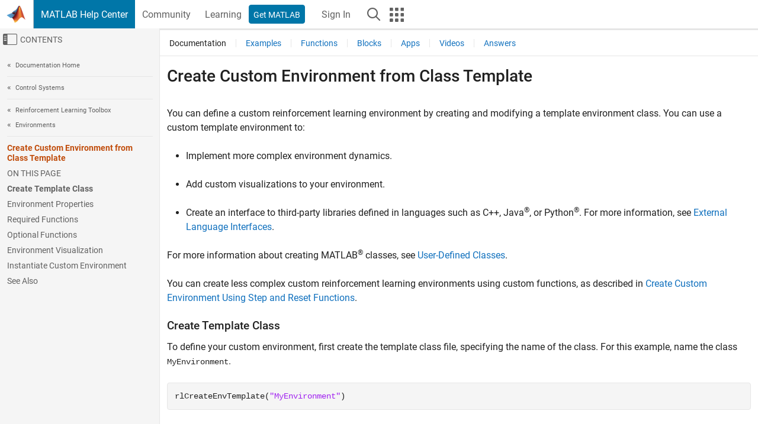

--- FILE ---
content_type: text/html
request_url: https://www.mathworks.com/help/reinforcement-learning/ug/create-custom-environment-from-class-template.html
body_size: 15057
content:
<!DOCTYPE html><html lang="en"><head><script>window.mwDocMetadata = {"isLoggedIn":false,"exampleVersionSpec":["=25.2"],"isArchivedDoc":false};</script>
	<meta charset="utf-8"/>
	<meta name="viewport" content="width=device-width, initial-scale=1.0"/>
	

	<link rel="icon" href="https://www.mathworks.com/etc.clientlibs/mathworks/clientlibs/customer-ui/templates/common/resources/images/favicon.20251211153853409.ico" type="image/x-icon"/>
	<link rel="canonical" href="https://www.mathworks.com/help/reinforcement-learning/ug/create-custom-environment-from-class-template.html"/>
	<meta http-equiv="X-UA-Compatible" content="IE=edge"/>
	
	
		<meta name="twitter:card" content="summary_large_image"/>
		<meta name="twitter:site" content="@MathWorks"/>
		
		<meta name="twitter:image" content="https://www.mathworks.com/template-service/help/full-header-footer-offcanvas-bs5/_jcr_content/ogImageSecureUrl.adapt.1200.medium.jpg/1744384063106.jpg"/>
		<meta property="og:image:url" content="https://www.mathworks.com/template-service/help/full-header-footer-offcanvas-bs5/_jcr_content/ogImageSecureUrl.adapt.1200.medium.jpg/1744384063106.jpg"/>
		<meta property="og:image:secure_url" content="https://www.mathworks.com/template-service/help/full-header-footer-offcanvas-bs5/_jcr_content/ogImageSecureUrl.adapt.1200.medium.jpg/1744384063106.jpg"/>
	
	<meta property="og:url" content="https://www.mathworks.com/help/reinforcement-learning/ug/create-custom-environment-from-class-template.html"/>
	<meta property="og:description" content="Create a custom reinforcement learning environment by modifying a template environment class."/>
	<meta property="og:title" content="Create Custom Environment from Class Template - MATLAB &amp; Simulink"/>
	<meta property="og:type" content="website"/>
	

	

	
    
<script src="https://www.mathworks.com/etc.clientlibs/mathworks/clientlibs/customer-ui/components/webvitals.min.20251211153853409.js"></script>




	
	

	
	
	

	

	
	
		
    
<link rel="stylesheet" href="https://www.mathworks.com/etc.clientlibs/mathworks/clientlibs/customer-ui/components/bootstrap5.min.20251211153853409.css" type="text/css"/>



		
    
<link rel="stylesheet" href="https://www.mathworks.com/etc.clientlibs/mathworks/clientlibs/customer-ui/templates/common/bs5.min.20251211153853409.css" type="text/css"/>



	
	
	
    
<link rel="stylesheet" href="https://www.mathworks.com/etc.clientlibs/mathworks/clientlibs/customer-ui/templates/offcanvasv5.min.20251211153853409.css" type="text/css"/>



	

	<link href="https://www.mathworks.com/etc.clientlibs/mathworks/clientlibs/customer-ui/templates/common/resources/fonts/roboto/roboto-latin-italic-400.20251211153853409.woff2" rel="preload" as="font" type="font/woff2" crossorigin=""/>
	<link href="https://www.mathworks.com/etc.clientlibs/mathworks/clientlibs/customer-ui/templates/common/resources/fonts/roboto/roboto-latin-italic-500.20251211153853409.woff2" rel="preload" as="font" type="font/woff2" crossorigin=""/>
	<link href="https://www.mathworks.com/etc.clientlibs/mathworks/clientlibs/customer-ui/templates/common/resources/fonts/roboto/roboto-latin-italic-700.20251211153853409.woff2" rel="preload" as="font" type="font/woff2" crossorigin=""/>
	<link href="https://www.mathworks.com/etc.clientlibs/mathworks/clientlibs/customer-ui/templates/common/resources/fonts/roboto/roboto-latin-normal-400.20251211153853409.woff2" rel="preload" as="font" type="font/woff2" crossorigin=""/>
	<link href="https://www.mathworks.com/etc.clientlibs/mathworks/clientlibs/customer-ui/templates/common/resources/fonts/roboto/roboto-latin-normal-500.20251211153853409.woff2" rel="preload" as="font" type="font/woff2" crossorigin=""/>
	<link href="https://www.mathworks.com/etc.clientlibs/mathworks/clientlibs/customer-ui/templates/common/resources/fonts/roboto/roboto-latin-normal-700.20251211153853409.woff2" rel="preload" as="font" type="font/woff2" crossorigin=""/>
	<link href="https://www.mathworks.com/etc.clientlibs/mathworks/clientlibs/customer-ui/templates/common/resources/fonts/mathworks.20251211153853409.woff" rel="preload" as="font" type="font/woff" crossorigin=""/>

	
		
		<script>(function(g,b,d,f){(function(a,c,d){if(a){var e=b.createElement("style");e.id=c;e.innerHTML=d;a.appendChild(e)}})(b.getElementsByTagName("head")[0],"at-body-style",d);setTimeout(function(){var a=b.getElementsByTagName("head")[0];if(a){var c=b.getElementById("at-body-style");c&&a.removeChild(c)}},f)})(window,document,"[class*='personalization-container']:not([id^='web-application']) {opacity: 0 !important}",1E3);</script> <script src="//assets.adobedtm.com/d0cc0600946eb3957f703b9fe43c3590597a8c2c/satelliteLib-e8d23c2e444abadc572df06537e2def59c01db09.js" async=""></script>

	
	

	

	

	<title>Create Custom Environment from Class Template - MATLAB &amp; Simulink
</title>
	



<script src="https://www.mathworks.com/etc.clientlibs/mathworks/clientlibs/customer-ui/components/jquery.min.20251211153853409.js"></script><script src="https://www.mathworks.com/etc.clientlibs/mathworks/clientlibs/customer-ui/components/jquery-migrate.min.20251211153853409.js"></script>
<meta xmlns="http://www.w3.org/1999/xhtml" http-equiv="Content-Script-Type" content="text/javascript"/>

<link xmlns="http://www.w3.org/1999/xhtml" href="/help/releases/R2025b/includes/web/css/doc_center.css" rel="stylesheet" type="text/css"/>

<script src="/help/releases/R2025b/includes/shared/equationrenderer/release/MathRenderer.js"></script>
<script src="/help/releases/R2025b/includes/shared/scripts/l10n.js"></script>
<script src="/help/releases/R2025b/includes/shared/scripts/docscripts.js"></script>
<script src="/help/releases/R2025b/includes/shared/scripts/f1help.js"></script>
<script src="/help/releases/R2025b/includes/shared/scripts/mw.imageanimation.js"></script>
<script src="/help/releases/R2025b/includes/shared/scripts/jquery.highlight.js"></script>
<script src="/help/releases/R2025b/includes/product/scripts/underscore-min.js"></script>


<script xmlns="http://www.w3.org/1999/xhtml" src="/help/releases/R2025b/includes/shared/scripts/localstorage.js"></script>

<script src="/help/releases/R2025b/includes/web/scripts/overload.js"></script>
<script src="/help/releases/R2025b/includes/shared/scripts/helpservices.js"></script>
<script src="/help/releases/R2025b/includes/product/scripts/productfilter.js"></script>
<script src="/help/releases/R2025b/includes/shared/scripts/matlab_dialog_shared.js"></script>
<link href="/help/releases/R2025b/includes/shared/highlight/styles/mwdochighlight.min.css" rel="stylesheet" type="text/css"/>
<script src="/help/releases/R2025b/includes/shared/highlight/highlight.min.js"></script>
<link href="/help/releases/R2025b/includes/web/css/doc_center_print.css" rel="stylesheet" type="text/css" media="print"/>
	<meta name="robots" content="all"/><meta name="description" content="Create a custom reinforcement learning environment by modifying a template environment class."/><style>/*BS5 - UserNav*/
	@media (min-width:992px) {
  	body.-has_usernav {      
    #localnav .navbar-nav { margin:0 0 0 -5px !important; display:inline-block; font-size:0; white-space:nowrap; }
    #localnav .navbar-nav > li { padding:0 !important; margin-bottom:0; display:inline-block; font-size:13px; line-height:1.00; float:none; }
    #localnav .navbar-nav > .nav-item + .nav-item { padding-left:1px !important; border-left:none !important; }
    #localnav .navbar-nav > li > a { padding:10px 10px 8px !important; border-radius:4px; display:inline-block; line-height:1.00; text-align:center; }

    #localnav .navbar-nav > li > a,
    #localnav .navbar-nav > li > a:visited { color:var(--mw-ws-global-link-color);  }    
    #localnav .navbar-nav > li > a:hover { background:var(--mw-ws-additive-color-transparent); color:var(--mw-color-brand03) !important; text-decoration:none !important; }
    #localnav .navbar-nav > li > a:focus { outline-offset:-2px; }

    #localnav .navbar-nav > li > a.active { background:#e6f2fa !important; color:var(--mw-ws-global-color) !important; }
    #localnav .navbar-nav > li > a.active:hover { background:#e6f2fa !important; color:var(--mw-ws-global-color) !important; }    

    #localnav .navbar-nav > li > a >.result_count { font-size:11px; }

    #localnav > li#crux_nav_documentation.active { padding:10px 10px 8px; border-radius:var(--mw-ws-global-border-radius); background:#e6f2fa; color:var(--mw-ws-global-color); line-height:1.00; text-align:center; }
    #localnav > li#crux_nav_documentation.active > a { padding:0; background:var(--mw-ws-additive-color-transparent); }
  }
}

@media (max-width:991.98px) {
  body.-has_usernav {   
    #localnav .navbar-nav { width:100% !important; }
    #localnav .navbar-nav > li { padding-left:0 !important; font-size:13px; }
    #localnav .navbar-nav > li > a.active { background:#e6f2fa; color:var(--mw-ws-global-color) !important; }
  }
}</style><style>#localnav:has(.alert) { height:calc(44px + 36px); padding-top:36px; }
			#localnav .alert { width: 100%; padding-top:2px; padding-right:5px; padding-bottom:2px; border-top:none; border-left:none; border-right:none; border-radius:0; display:flex; align-items:center; flex-direction:row; flex-wrap:nowrap; gap:7px; position:absolute; top:0; z-index:2;  }
			#localnav .alert p { margin-bottom:0; }
			#localnav .alert-dismissible .btn-close { margin-left:auto; position:relative; }</style><link rel="alternate" hreflang="x-default" href="https://www.mathworks.com/help/reinforcement-learning/ug/create-custom-environment-from-class-template.html"/>
	<link rel="alternate" hreflang="de" href="https://de.mathworks.com/help/reinforcement-learning/ug/create-custom-environment-from-class-template.html"/>
	<link rel="alternate" hreflang="en" href="https://www.mathworks.com/help/reinforcement-learning/ug/create-custom-environment-from-class-template.html"/>
	<link rel="alternate" hreflang="es" href="https://la.mathworks.com/help/reinforcement-learning/ug/create-custom-environment-from-class-template.html"/>
	<link rel="alternate" hreflang="fr" href="https://fr.mathworks.com/help/reinforcement-learning/ug/create-custom-environment-from-class-template.html"/>
	<link rel="alternate" hreflang="it" href="https://it.mathworks.com/help/reinforcement-learning/ug/create-custom-environment-from-class-template.html"/>
	<link rel="alternate" hreflang="ja" href="https://jp.mathworks.com/help/reinforcement-learning/ug/create-custom-environment-from-class-template.html"/>
	<link rel="alternate" hreflang="ko" href="https://kr.mathworks.com/help/reinforcement-learning/ug/create-custom-environment-from-class-template.html"/>
	<link rel="alternate" hreflang="zh" href="https://ww2.mathworks.cn/help/reinforcement-learning/ug/create-custom-environment-from-class-template.html"/></head>



	<body id="template_offcanvas" class="site_lang_en templateservice offcanvas_fluid
		  
		  
		  
 		  
		  -has_usernav
		  -is_full_header
		  
		  ">
		<a class="skip_link visually-hidden-focusable" href="#main">Skip to content</a>

		
		


	<div class="sticky-top" id="sticky_container">
		

	<header class="-has_matrix
					 -has_mwa
					 -has_store
					 -has_topnav
					 -has_subnav
					 ">
		<nav class="navbar navbar-expand-lg" aria-label="Main navigation">
			<div class="container-fluid">
				<div class="d-lg-flex flex-row align-items-center" id="header_content_container">
					<a href="/?s_tid=user_nav_logo" class="navbar-brand d-inline-flex">
						
						<img src="https://www.mathworks.com/etc.clientlibs/mathworks/clientlibs/customer-ui/templates/common/resources/images/mathworks-logo-membrane.20251211153853409.svg" class="mw_logo" alt="MathWorks" width="34" height="30"/>
					</a>

					<div class="sectionHead sectionhead containsResourceName resourceClass-sectionhead">


	<p class="d-inline-flex d-lg-none h1">
		<a href="/help/?s_tid=user_nav_help" class="add_cursor_pointer">MATLAB Help Center</a>
		
	</p>
	




</div>


					<div class="d-flex d-lg-none" id="global_mobile_actuator_container_search">
						<button class="navbar-toggler btn collapsed" id="global_search_mobile_actuator" type="button" data-toggle="collapse" data-bs-toggle="collapse" data-target="#global_search_mobile" data-bs-target="#global_search_mobile" aria-controls="global_search_mobile" aria-expanded="false" aria-label="Toggle Search">
							<span class="icon-search"></span>
						</button>
					</div>
					<div class="navbar-collapse collapse" id="global_search_mobile">
						<div id="global_search_mobile_placeholder"></div>
						<div id="global_search_container">
							<div class="sectionHeadSearchBox sectionheadsearchbox containsResourceName resourceClass-sectionheadsearchbox">

	

	
		
    
<script src="https://www.mathworks.com/etc.clientlibs/mathworks/clientlibs/customer-ui/components/sectionheadsearchbox/bs5.min.20251211153853409.js"></script>



		
    
<link rel="stylesheet" href="https://www.mathworks.com/etc.clientlibs/mathworks/clientlibs/customer-ui/components/typeahead.min.20251211153853409.css" type="text/css"/>
<script src="https://www.mathworks.com/etc.clientlibs/mathworks/clientlibs/customer-ui/components/lodash.min.20251211153853409.js"></script>
<script src="https://www.mathworks.com/etc.clientlibs/mathworks/clientlibs/customer-ui/components/handlebars.min.20251211153853409.js"></script>
<script src="https://www.mathworks.com/etc.clientlibs/mathworks/clientlibs/customer-ui/components/typeahead.min.20251211153853409.js"></script>



		
    



		
		<form name="search" id="site_search" class="site_search" action="/support/search.html" method="get" data-release="R2025b" data-language="en">
			<div class="input-group">
				<label id="search-mathworks" class="visually-hidden" for="query">Search Help Center</label>
				<input type="hidden" name="c[]" id="site_search_collection" value="support"/>
				<input type="search" name="q" id="query" class="form-control conjoined_search" aria-autocomplete="list" autocomplete="off" role="combobox" aria-controls="search_suggestions" aria-haspopup="listbox" aria-expanded="true" aria-activedescendant="" placeholder="Search Help Center" data-site-domain="www" data-site-language="en" data-typeahead-proxy-url="https://services.mathworks.com/typeahead" data-typeahead-type="grouped" data-typeahead-result-count="5" data-typeahead-collection="functions,blocks" data-label-suggestions="Suggestions" data-label-see-all-results="See all results" aria-labelledby="search-mathworks" aria-owns="sectionHeadSearchDropdown"/>
				<button class="btn btn_color_blue btn-outline dropdown-toggle" type="button" data-toggle="dropdown" data-bs-toggle="dropdown" aria-expanded="false" id="site_search_selector">Help Center</button>
				<ul class="dropdown-menu dropdown-menu-end" id="sectionHeadSearchDropdown">
					
						<li style="display:none;"><a class="dropdown-item" href="#" data-placeholder="Search Help Center" data-collection="support" data-action="https://www.mathworks.com/support/search.html" data-parameter="q">Help Center</a></li>
					
					<li><a class="dropdown-item" href="#" data-placeholder="Search MathWorks.com" data-collection="entire_site" data-action="https://www.mathworks.com/search.html" data-parameter="q">MathWorks</a></li>
				</ul>
				<button type="submit" id="searchbutton" class="btn btn_color_blue btn-outline icon-search" aria-label="Search"></button>
			</div>
		</form>
	

	

</div>

						</div>
					</div>


					<div class="d-flex d-lg-none" id="global_mobile_actuator_container_navigation">
						<button class="navbar-toggler collapsed btn" id="global_navigation_mobile_actuator" type="button" data-toggle="collapse" data-bs-toggle="collapse" data-target="#global_navigation" data-bs-target="#global_navigation" aria-controls="global_navigation" aria-expanded="false" aria-label="${alwaystranslate:&#39;Toggle Main Navigation&#39;}">
							<span class="icon-menu-full"></span>
						</button>
					</div>
					<div class="collapse navbar-collapse" id="global_navigation">
						
						<div class="topNavigation topnavigation containsResourceName resourceClass-topnavigation">



	<ul class="navbar-nav flex-grow-1 align-items-lg-center mb-0">
		
		
			<li class="nav-item dropdown" id="globalnav_item_helpcenter">
				
	
	
	

	

	<a href="/help/?s_tid=user_nav_help" class="nav-link active ">

		

		
			
			MATLAB Help Center</a>

		
		
	

				
			</li>
		
			<li class="nav-item dropdown" id="globalnav_item_community">
				
	
	
	

	

	<a href="/matlabcentral/?s_tid=user_nav_community" class="nav-link ">

		

		
			
			Community</a>

		
		
	

				
			</li>
		
			<li class="nav-item dropdown" id="globalnav_item_learning">
				
	
	
	

	

	<a href="https://matlabacademy.mathworks.com/?s_tid=user_nav_learning" class="nav-link ">

		

		
			
			Learning</a>

		
		
	

				
			</li>
		

		
		<li class="nav-item  -alignment_lg_end" id="globalnav_item_matlab">
			
			

			
	
	
	

	

	<a href="https://login.mathworks.com/embedded-login/landing.html?cid=getmatlab&amp;s_tid=user_nav_getml" style="display:none !important;" class="not-logged-in btn btn_color_blue d-block d-lg-inline-flex ">

		

		
			
			Get MATLAB</a>

		
		
	

			
	
	
	

	

	<a href="https://login.mathworks.com/embedded-login/landing.html?cid=getmatlab&amp;s_tid=user_nav_getml" style="display:none !important;" class="logged-in btn btn_color_blue d-block d-lg-inline-flex ">

		

		
			
			MATLAB</a>

		
		
	


		</li>

		
		
			<li class="nav-item dropdown -alignment_lg_end" id="globalnav_item_mwa">
				<a href="#" class="nav-link headernav_login mwa-nav_login" id="mwanav_item_login" style="display: none;" aria-label="Sign In to Your MathWorks Account">
					Sign In
				</a>

				<a href="#" class="nav-link headernav_logout dropdown-toggle" id="mwanav_actuator" role="button" data-toggle="dropdown" data-bs-toggle="dropdown" aria-expanded="false" style="display: none;" title="Access your MathWorks Account">
					<span class="mwanav_avatar mwa_image_drop_down"></span>
					<span class="mobile_account_name visually_hidden_xxl visually_hidden_xl visually_hidden_lg hidden-md hidden-lg"></span>
				</a>
				<ul class="dropdown-menu dropdown-menu-lg-end" id="mwanav_dropdown_menu">
					<li id="mwanav_item_account"><a class="mwa-account dropdown-item">My Account</a></li>
					<li id="mwanav_item_community"><a class="mwa-community-profile dropdown-item">My Community Profile</a></li>
					<li id="mwanav_item_associate"><a class="mwa-link-license dropdown-item">Link License</a></li>
					<li><hr class="dropdown-divider"/></li>
					<li id="mwanav_item_logout"><a class="mwa-logout dropdown-item">Sign Out</a></li>
				</ul>
			</li>
		

		

		

		<li class="nav-item d-block d-lg-none" id="globalnav_item_mobile_cta_support">
			
	
	
	

	

	<a href="/support/contact_us.html" id="mobile_cta_support" class="nav-link ">

		

		
			<span class="icon-phone"></span>
			Contact MathWorks Support</a>

		
		
	

		</li>

		<li class="nav-item d-block d-lg-none" id="globalnav_item_mobile_cta_corporate">
			
	
	
	

	

	<a href="/" id="mobile_cta_corporate" class="nav-link ">

		

		
			<span class="icon-membrane"></span>
			Visit mathworks.com</a>

		
		
	

		</li>

		<li class="nav-item dropdown d-none d-lg-block -alignment_lg_end" id="globalnav_item_search">
			<a href="#" class="nav-link dropdown-toggle" role="button" data-toggle="dropdown" data-bs-toggle="dropdown" aria-expanded="false" aria-label="Search"><span class="icon-search"></span></a>
			<div class="dropdown-menu">
				<div class="container-lg">
					<div class="row align-items-center">
						
						
							<div class="col">
								<div id="global_search_desktop_placeholder"></div>
							</div>
						
					</div>
				</div>
			</div>
		</li>

		<li class="nav-item d-none d-lg-block -alignment_lg_end" id="globalnav_item_matrix">
			<mw-matrix lang="en" tier="DOTCOM" env="prod" bsversion="bs5" class="nav-link" host="https://www.mathworks.com"></mw-matrix>
		</li>
	</ul>


	


</div>

					</div>
				</div>

				
			</div>
		</nav>
	</header>



		
		
		
	</div>





		
<div id="offcanvas_container">
	

	<div class="collapse collapse-horizontal" id="offcanvas_menu" data-offcanvas-id="helpcenter-offcanvas">
		<button class="btn collapsed" id="offcanvas_actuator" type="button" data-bs-toggle="collapse" data-bs-target="#offcanvas_menu" aria-expanded="false" aria-controls="offcanvas_menu">
			<span class="icon-offcanvas-menu"><span class="visually-hidden">Off-Canvas Navigation Menu Toggle</span></span> <span class="offcanvas_actuator_label" aria-hidden="true">Contents</span>
		</button>
		<div id="offcanvas_menu_content"><nav class="offcanvas_nav" role="navigation">
<div class="search_refine_v4 -presentation_browse">
<div id="facets_area">
<div class="personalization-container" id="web-application-offcanvas-container">
<ol itemscope="" itemtype="https://schema.org/BreadcrumbList" class="nav_breadcrumb list-unstyled" id="ul_left_nav_ancestors">
  <li itemscope="" itemtype="http://www.schema.org/ListItem" itemprop="itemListElement">
	  <a itemprop="item" href="/help/index.html?s_tid=CRUX_lftnav">
      <span itemprop="name">Documentation Home</span>
		</a>
    <meta itemprop="position" content="1"/>
	</li>
</ol>
<ol itemscope="" itemtype="https://schema.org/BreadcrumbList" class="nav_breadcrumb list-unstyled" id="ul_left_nav_productgroups">
<li itemscope="" itemtype="http://schema.org/ListItem" itemprop="itemListElement">
	<a itemprop="item" href="/help/overview/control-systems.html?s_tid=hc_product_group_bc">
    <span itemprop="name">Control Systems</span>
	</a>
  <meta itemprop="position" content="1"/>
</li></ol><ol itemscope="" itemtype="https://schema.org/BreadcrumbList" class="nav_disambiguation list-unstyled"><li itemscope="" itemtype="http://schema.org/ListItem" itemprop="itemListElement">
						<a itemprop="item" href="../index.html?s_tid=CRUX_lftnav" id="index">
              <span itemprop="name">Reinforcement Learning Toolbox</span>
            </a>
            <meta itemprop="position" content="1"/>
					</li><li itemscope="" itemtype="http://schema.org/ListItem" itemprop="itemListElement">
						<a itemprop="item" href="../environments.html?s_tid=CRUX_lftnav" id="mw_902812ff-d6b5-4274-8aff-1658521aaf5f">
              <span itemprop="name">Environments</span>
            </a>
            <meta itemprop="position" content="2"/>
					</li></ol><ul class="nav_scrollspy nav list-unstyled" id="nav_scrollspy" aria-label="On this page">
	<li class="nav_scrollspy_function nav-item notranslate" aria-hidden="true">Create Custom Environment from Class Template</li>

<li class="nav_scrollspy_title" id="SSPY810-refentry">On this page</li><li class="nav-item"><a href="#mw_6a070f22-8d92-45c9-81f3-9fa2164ce968" class="intrnllnk nav-link">Create Template Class</a></li><li class="nav-item"><a href="#mw_f7d26ba8-5cb7-4c8b-81dd-2e03cf461a7a" class="intrnllnk nav-link">Environment Properties</a></li><li class="nav-item"><a href="#mw_523ed0d1-0a86-415c-9eba-d3a5775ec00a" class="intrnllnk nav-link">Required Functions</a><ul class="nav"><li class="nav-item"><a href="#mw_cfe6ecc5-bcd2-4eb4-9149-2cb79644a546" class="intrnllnk nav-link">Sample Constructor Function</a></li><li class="nav-item"><a href="#mw_188b5ed0-c7bd-46c4-a0c5-25973cebf5c0" class="intrnllnk nav-link">Sample reset Function</a></li><li class="nav-item"><a href="#mw_b77a3846-3f3a-4ed7-8410-10fc6347291b" class="intrnllnk nav-link">Sample step Function</a></li></ul></li><li class="nav-item"><a href="#mw_acfeca92-e8d8-470f-8ae2-2f186e0f0def" class="intrnllnk nav-link">Optional Functions</a></li><li class="nav-item"><a href="#mw_6bc3a0b5-aeaa-40a3-a451-6668ef6f0169" class="intrnllnk nav-link">Environment Visualization</a></li><li class="nav-item"><a href="#mw_490bad66-8f09-423d-8c17-01896978e5f1" class="intrnllnk nav-link">Instantiate Custom Environment</a></li><li class="nav-item"><a href="#d126e7717" class="intrnllnk nav-link">See Also</a></li></ul></div>
</div>
</div>
</nav>
			<div class="sidebar parsys containsResourceName resourceClass-parsys"><div class="targetcontainer containsResourceName resourceClass-targetcontainer section">



<div class="personalization-container " id="web-application-offcanvas-container">
	<div><div class="targetContent parsys containsResourceName resourceClass-parsys">
</div>
</div>
</div></div>

</div>

		</div>
		
    
<script src="https://www.mathworks.com/etc.clientlibs/mathworks/clientlibs/customer-ui/templates/offcanvasv5.min.20251211153853409.js"></script>



	</div>


	<div id="offcanvas_body_container">
		<div id="offcanvas_body">
			

	
	<div class="localnav" id="localnav">
		<div class="localnav_container">
			<div class="container-fluid">
				<div class="row">
					<div class="col-12">
						<nav class="navbar navbar-expand-lg" aria-label="Local Navigation">
							<button class="navbar-toggler" type="button" id="localnav_actuator" data-toggle="collapse" data-bs-toggle="collapse" data-target="#local_navigation" data-bs-target="#local_navigation" aria-controls="localnav" aria-expanded="false" aria-label="Toggle navigation"><span class="icon-kebab"></span></button>
							<div class="collapse navbar-collapse" id="local_navigation">
								<div class="localNavigation localnav containsResourceName resourceClass-localnav">



	
	<ul class="navbar-nav  crux_resource_list crux_browse" id="localnav_navbar">
	<li class="nav-item crux_resource" data-nav-id="crux_nav_documentation">
		<a class="nav-link active" href="/help/reinforcement-learning/environments.html?s_tid=CRUX_topnav" data-id="">
			Documentation
	    </a>
	</li>

	<li class="nav-item crux_resource" data-nav-id="crux_nav_examples">
		<a class="nav-link " href="/help/reinforcement-learning/examples.html?s_tid=CRUX_topnav&amp;category=environments" data-id="">
			Examples
	    </a>
	</li>

	<li class="nav-item crux_resource" data-nav-id="crux_nav_function">
		<a class="nav-link " href="/help/reinforcement-learning/referencelist.html?type=function&amp;s_tid=CRUX_topnav&amp;category=environments" data-id="">
			Functions
	    </a>
	</li>

	<li class="nav-item crux_resource" data-nav-id="crux_nav_block">
		<a class="nav-link " href="/help/reinforcement-learning/referencelist.html?type=block&amp;s_tid=CRUX_topnav&amp;category=environments" data-id="">
			Blocks
	    </a>
	</li>

	<li class="nav-item crux_resource" data-nav-id="crux_nav_app">
		<a class="nav-link " href="/help/reinforcement-learning/referencelist.html?type=app&amp;s_tid=CRUX_topnav&amp;category=environments" data-id="">
			Apps
	    </a>
	</li>

	<li class="nav-item crux_resource" data-nav-id="crux_nav_video">
		<a class="nav-link " href="/support/search.html?fq%5B%5D=asset_type_name:video&amp;fq%5B%5D=category:reinforcement-learning/environments&amp;page=1&amp;s_tid=CRUX_topnav" data-id="">
			Videos
	    </a>
	</li>

	<li class="nav-item crux_resource" data-nav-id="crux_nav_answers">
		<a class="nav-link " href="/support/search.html?fq%5B%5D=asset_type_name:answer&amp;fq%5B%5D=category:reinforcement-learning/environments&amp;page=1&amp;s_tid=CRUX_topnav" data-id="">
			Answers
	    </a>
	</li>
</ul>




</div>

							</div>
						</nav>
					</div>
				</div>
			</div>
		</div>
	</div>



			<div class="introParsys parsys containsResourceName resourceClass-parsys">
</div>

			<div class="content_container" id="content_container">
				<div class="container-fluid">
					<div class="row">
						<div class="col" id="offcanvas_fixed_menu_container"> </div>
						<div class="col" id="offcanvas_content_container">
							
							<div id="offcanvas_focus_actuator" tabindex="0" class="d-block d-md-none"><span class="visually-hidden">Main Content</span></div>
							

<main id="main" tabindex="-1">
	
	<section><div class="mainParsys parsys containsResourceName resourceClass-parsys"><div class="cssjs containsResourceName section resourceClass-cssjs">






<style>
@media (max-width:991.98px) {

    #localnav .nav-item:not(:first-child) .nav-link { padding-left:24px !important; }
    #localnav .dropdown-menu .dropdown-item { padding-left:calc(var(--bs-dropdown-item-padding-x) * 3); }

}
</style>
</div>
<div class="cssjs containsResourceName section resourceClass-cssjs">





	
    
<link rel="stylesheet" href="https://www.mathworks.com/etc.clientlibs/mathworks/clientlibs/customer-ui/components/embeddedchat/bs5.min.20251211153853409.css" type="text/css"/>
<script src="https://www.mathworks.com/etc.clientlibs/mathworks/clientlibs/customer-ui/templates/akamai.min.20251211153853409.js"></script>
<script src="https://www.mathworks.com/etc.clientlibs/mathworks/clientlibs/customer-ui/components/embeddedchat/bs5.min.20251211153853409.js"></script>



	
	



</div>
<div class="cssjs containsResourceName section resourceClass-cssjs">






<style>
@media (max-width: 991.98px) {
    #localnav_actuator { width:auto !important; padding-left:10px !important; display: flex !important; align-items:center !important; flex-direction: row-reverse !important; justify-content:center !important; }
    #localnav_actuator:after { padding-right:5px; content:"Resources"; font-size:14px; white-space:nowrap; }
    #localnav_actuator .icon-kebab { position:relative; top:-1px; }
    #localnav_actuator .icon-kebab:before { content: "\e60f" !important; font-size:16px; }
}
</style>
</div>
<div class="cssjs containsResourceName section resourceClass-cssjs">





	
	
    
<link rel="stylesheet" href="https://www.mathworks.com/etc.clientlibs/mathworks/clientlibs/customer-ui/templates/mathworks-aem.min.20251211153853409.css" type="text/css"/>
<link rel="stylesheet" href="https://www.mathworks.com/etc.clientlibs/mathworks/clientlibs/customer-ui/components/searchrefine.min.20251211153853409.css" type="text/css"/>
<link rel="stylesheet" href="https://www.mathworks.com/etc.clientlibs/mathworks/clientlibs/customer-ui/components/panel.min.20251211153853409.css" type="text/css"/>
<link rel="stylesheet" href="https://www.mathworks.com/etc.clientlibs/mathworks/clientlibs/customer-ui/components/card.min.20251211153853409.css" type="text/css"/>
<link rel="stylesheet" href="https://www.mathworks.com/etc.clientlibs/mathworks/clientlibs/customer-ui/templates/search.min.20251211153853409.css" type="text/css"/>



	



</div>
<div class="cssjs containsResourceName section resourceClass-cssjs">





	
	
    
<link rel="stylesheet" href="https://www.mathworks.com/etc.clientlibs/mathworks/clientlibs/customer-ui/components/form.min.20251211153853409.css" type="text/css"/>



	



</div>
<div class="cssjs containsResourceName section resourceClass-cssjs">





	
    
<link rel="stylesheet" href="https://www.mathworks.com/etc.clientlibs/mathworks/clientlibs/customer-ui/components/nuggets.min.20251211153853409.css" type="text/css"/>
<script src="https://www.mathworks.com/etc.clientlibs/mathworks/clientlibs/customer-ui/components/nuggets.min.20251211153853409.js"></script>



	
	



</div>
<div class="cssjs containsResourceName section resourceClass-cssjs">





	
    



	
	



</div>
<div class="cssjs containsResourceName section resourceClass-cssjs">





	
    
<link rel="stylesheet" href="https://www.mathworks.com/etc.clientlibs/mathworks/clientlibs/customer-ui/components/accordion.min.20251211153853409.css" type="text/css"/>
<link rel="stylesheet" href="https://www.mathworks.com/etc.clientlibs/mathworks/clientlibs/customer-ui/components/alert.min.20251211153853409.css" type="text/css"/>
<link rel="stylesheet" href="https://www.mathworks.com/etc.clientlibs/mathworks/clientlibs/customer-ui/components/band.min.20251211153853409.css" type="text/css"/>
<link rel="stylesheet" href="https://www.mathworks.com/etc.clientlibs/mathworks/clientlibs/customer-ui/components/blockquote.min.20251211153853409.css" type="text/css"/>
<link rel="stylesheet" href="https://www.mathworks.com/etc.clientlibs/mathworks/clientlibs/customer-ui/components/image.min.20251211153853409.css" type="text/css"/>
<link rel="stylesheet" href="https://www.mathworks.com/etc.clientlibs/mathworks/clientlibs/customer-ui/components/inpagenav.min.20251211153853409.css" type="text/css"/>
<link rel="stylesheet" href="https://www.mathworks.com/etc.clientlibs/mathworks/clientlibs/customer-ui/components/table.min.20251211153853409.css" type="text/css"/>
<script src="https://www.mathworks.com/etc.clientlibs/mathworks/clientlibs/customer-ui/components/accordion.min.20251211153853409.js"></script>
<script src="https://www.mathworks.com/etc.clientlibs/mathworks/clientlibs/customer-ui/components/panel.min.20251211153853409.js"></script>



	
	



</div>
<div class="targetcontainer containsResourceName resourceClass-targetcontainer section">



<div class="personalization-container " id="web-application-body-container">
<section xmlns="http://www.w3.org/1999/xhtml" id="doc_center_content" itemprop="content" lang="en" data-language="en" data-bs-spy="scroll" data-bs-target="#nav_scrollspy"><div id="pgtype-topic">
<section><h1 class="title r2025b" itemprop="title content" id="mw_fb822f88-ff27-49e4-b9f2-9e81b1175a89">Create Custom Environment from Class Template</h1><p>You can define a custom reinforcement learning environment by creating and modifying a
      template environment class. You can use a custom template environment to:</p><div class="itemizedlist"><ul><li><p>Implement more complex environment dynamics.</p></li><li><p>Add custom visualizations to your environment.</p></li><li><p>Create an interface to third-party libraries defined in languages such as C++,
            Java<sup>®</sup>, or Python<sup>®</sup>. For more information, see <a href="../../matlab/external-language-interfaces.html" class="a">External Language Interfaces</a>.</p></li></ul></div><p>For more information about creating MATLAB<sup>®</sup> classes, see <a href="../../matlab/matlab_oop/user-defined-classes.html" class="a">User-Defined Classes</a>.</p><p>You can create less complex custom reinforcement learning environments using custom
      functions, as described in <a href="create-matlab-environments-using-custom-functions.html" class="a">Create Custom Environment Using Step and Reset Functions</a>.</p><section><h3 class="title" id="mw_6a070f22-8d92-45c9-81f3-9fa2164ce968">Create Template Class</h3><p>To define your custom environment, first create the template class file, specifying the
        name of the class. For this example, name the class <code class="literal">MyEnvironment</code>.</p><div class="code_responsive"><div class="programlisting"><div class="codeinput"><pre>rlCreateEnvTemplate(<span style="color:#A020F0">&#34;MyEnvironment&#34;</span>)</pre></div></div></div><p>The function <a href="../ref/rlcreateenvtemplate.html"><code class="function">rlCreateEnvTemplate</code></a>
        creates and opens the template class file. The template class is a subclass of the
          <code class="literal">rl.env.MATLABEnvironment</code> abstract class, as shown in the class
        definition at the start of the template file. This abstract class is the same one used by
        the other MATLAB reinforcement learning environment objects.</p><div class="code_responsive"><div class="programlisting"><div class="codeinput"><pre><span style="color:#0000FF">classdef</span> MyEnvironment &lt; rl.env.MATLABEnvironment</pre></div></div></div><p>By default, the template class implements a simple cart-pole balancing model similar to
        the cart-pole predefined environments described in <a href="load-predefined-control-system-environments.html" class="a">Load Predefined Control System Environments</a>.</p><p>To define your environment dynamics, save the file as
        <code class="literal">MyEnvironment.m</code>. Then modify the template class by specifying the
        following:</p><div class="itemizedlist"><ul><li><p>Environment properties</p></li><li><p>Required environment methods</p></li><li><p>Optional environment methods</p></li></ul></div></section><section><h3 class="title" id="mw_f7d26ba8-5cb7-4c8b-81dd-2e03cf461a7a">Environment Properties</h3><p>In the <code class="literal">properties</code> section of the template, specify any parameters
        necessary for creating and simulating the environment. These parameters can include:</p><div class="itemizedlist"><ul><li><p>Physical constants — The sample environment defines the acceleration due to gravity
              (<code class="literal">Gravity</code>).</p></li><li><p>Environment geometry — The sample environment defines the cart and pole masses
              (<code class="literal">CartMass</code> and <code class="literal">PoleMass</code>) and the half-length of
            the pole (<code class="literal">HalfPoleLength</code>).</p></li><li><p>Environment constraints — The sample environment defines the pole angle and cart
            distance thresholds (<code class="literal">AngleThreshold</code> and
              <code class="literal">DisplacementThreshold</code>). The environment uses these values to detect
            when a training episode is finished.</p></li><li><p>Variables required for evaluating the environment — The sample environment defines
            the state vector (<code class="literal">State</code>) and a flag for indicating when an episode is
            finished (<code class="literal">IsDone</code>).</p></li><li><p>Constants for defining the actions or observation spaces — The sample environment
            defines the maximum force for the action space (<code class="literal">MaxForce</code>).</p></li><li><p>Constants for calculating the reward signal — The sample environment defines the
            constants <code class="literal">RewardForNotFalling</code> and
              <code class="literal">PenaltyForFalling</code>.</p></li></ul></div><div class="code_responsive"><div class="programlisting"><div class="codeinput"><pre>properties
    <span style="color:#228B22">% Specify and initialize the necessary properties of the environment  </span>
    <span style="color:#228B22">% Acceleration due to gravity in m/s^2</span>
    Gravity = 9.8
    
    <span style="color:#228B22">% Mass of the cart</span>
    CartMass = 1.0
    
    <span style="color:#228B22">% Mass of the pole</span>
    PoleMass = 0.1
    
    <span style="color:#228B22">% Half the length of the pole</span>
    HalfPoleLength = 0.5
    
    <span style="color:#228B22">% Max force the input can apply</span>
    MaxForce = 10
           
    <span style="color:#228B22">% Sample time</span>
    Ts = 0.02
    
    <span style="color:#228B22">% Angle at which to fail the episode (radians)</span>
    AngleThreshold = 12 * pi/180
        
    <span style="color:#228B22">% Distance at which to fail the episode</span>
    DisplacementThreshold = 2.4
        
    <span style="color:#228B22">% Reward each time step the cart-pole is balanced</span>
    RewardForNotFalling = 1
    
    <span style="color:#228B22">% Penalty when the cart-pole fails to balance</span>
    PenaltyForFalling = -10 
<span style="color:#0000FF">end</span>
    
properties
    <span style="color:#228B22">% Initialize system state [x,dx,theta,dtheta]&#39;</span>
    State = zeros(4,1)
<span style="color:#0000FF">end</span>

properties(Access = protected)
    <span style="color:#228B22">% Initialize internal flag to indicate episode termination</span>
    IsDone = false        
<span style="color:#0000FF">end</span></pre></div></div></div></section><section><h3 class="title" id="mw_523ed0d1-0a86-415c-9eba-d3a5775ec00a">Required Functions</h3><p>A reinforcement learning environment requires the following functions to be defined. The
          <code class="literal">getObservationInfo</code>, <code class="literal">getActionInfo</code>,
          <code class="literal">sim</code>, and <code class="literal">validateEnvironment</code> functions are already
        defined in the base abstract class. To create your environment, you must define the
        constructor, <code class="literal">reset</code>, and <code class="literal">step</code> functions.</p><div class="table-responsive"><table class="table table-condensed"><colgroup><col class="tcol1" width="38%" align="left"/><col class="tcol2" width="62%" align="left"/></colgroup><thead><tr><th>Function</th><th>Description</th></tr></thead><tbody><tr><td><code class="literal">getObservationInfo</code></td><td>Return information about the environment observations</td></tr><tr><td><code class="literal">getActionInfo</code></td><td>Return information about the environment actions</td></tr><tr><td><code class="literal">sim</code></td><td>Simulate the environment with an agent</td></tr><tr><td><code class="literal">validateEnvironment</code></td><td>Validate the environment by calling the <code class="literal">reset</code> function and
                simulating the environment for one time step using <code class="literal">step</code></td></tr><tr><td><code class="literal">reset</code></td><td>Initialize the environment state and clean up any visualization</td></tr><tr><td><code class="literal">step</code></td><td>Apply an action, simulate the environment for one step, and output the
                observations and rewards; also, set a flag indicating whether the episode is
                complete</td></tr><tr><td>Constructor function</td><td>A function with the same name as the class that creates an instance of the
                class</td></tr></tbody></table></div><section><h4 class="title" id="mw_cfe6ecc5-bcd2-4eb4-9149-2cb79644a546">Sample Constructor Function</h4><p>The sample cart-pole constructor function creates the environment by:</p><div class="itemizedlist"><ul><li><p>Defining the action and observation specifications. For more information about
              creating these specifications, see <a href="../ref/rl.util.rlnumericspec.html"><code class="object">rlNumericSpec</code></a>
              and <a href="../ref/rl.util.rlfinitesetspec.html"><code class="object">rlFiniteSetSpec</code></a>.</p></li><li><p>Calling the constructor of the base abstract class.</p></li></ul></div><div class="code_responsive"><div class="programlisting"><div class="codeinput"><pre><span style="color:#0000FF">function</span> this = MyEnvironment()
    <span style="color:#228B22">% Initialize observation settings</span>
    ObservationInfo = rlNumericSpec([4 1]);
    ObservationInfo.Name = <span style="color:#A020F0">&#39;CartPole States&#39;</span>;
    ObservationInfo.Description = <span style="color:#A020F0">&#39;x, dx, theta, dtheta&#39;</span>;

    <span style="color:#228B22">% Initialize action settings   </span>
    ActionInfo = rlFiniteSetSpec([-1 1]);
    ActionInfo.Name = <span style="color:#A020F0">&#39;CartPole Action&#39;</span>;

    <span style="color:#228B22">% The following line implements built-in functions of the RL environment</span>
    this = this@rl.env.MATLABEnvironment(ObservationInfo,ActionInfo);

    <span style="color:#228B22">% Initialize property values and precompute necessary values</span>
    updateActionInfo(this);
<span style="color:#0000FF">end</span></pre></div></div></div><p>This sample constructor function does not include any input arguments. However, you
          can add input arguments for your custom constructor.</p></section><section><h4 class="title" id="mw_188b5ed0-c7bd-46c4-a0c5-25973cebf5c0">Sample <code class="literal">reset</code> Function</h4><p>The sample cart-pole reset function sets the initial condition of the model and
          returns the initial values of the observations. It also generates a notification that the
          environment has been updated by calling the <code class="literal">envUpdatedCallback</code>
          function, which is useful for updating the environment visualization.</p><div class="code_responsive"><div class="programlisting"><div class="codeinput"><pre><span style="color:#228B22">% Reset environment to initial state and return initial observation</span>
<span style="color:#0000FF">function</span> InitialObservation = reset(this)
    <span style="color:#228B22">% Theta (+- .05 rad)</span>
    T0 = 2 * 0.05 * rand - 0.05;  
    <span style="color:#228B22">% Thetadot</span>
    Td0 = 0;
    <span style="color:#228B22">% X </span>
    X0 = 0;
    <span style="color:#228B22">% Xdot</span>
    Xd0 = 0;

    InitialObservation = [X0;Xd0;T0;Td0];
    this.State = InitialObservation;

    <span style="color:#228B22">% (Optional) Use notifyEnvUpdated to signal that the </span>
    <span style="color:#228B22">% environment is updated (for example, to update the visualization)</span>
    notifyEnvUpdated(this);
<span style="color:#0000FF">end</span></pre></div></div></div></section><section><h4 class="title" id="mw_b77a3846-3f3a-4ed7-8410-10fc6347291b">Sample <code class="literal">step</code> Function</h4><p>The sample cart-pole <code class="literal">step</code> function:</p><div class="itemizedlist"><ul><li><p>Processes the input action.</p></li><li><p>Evaluates the environment dynamic equations for one time step.</p></li><li><p>Computes and returns the updated observations.</p></li><li><p>Computes and returns the reward signal.</p></li><li><p>Checks if the episode is complete and returns the <code class="literal">IsDone</code> signal
              as appropriate.</p></li><li><p>Generates a notification that the environment has been updated.</p></li></ul></div><div class="code_responsive"><div class="programlisting"><div class="codeinput"><pre><span style="color:#0000FF">function</span> [Observation,Reward,IsDone,Info] = step(this,Action)
    Info = [];

    <span style="color:#228B22">% Get action</span>
    Force = getForce(this,Action);            

    <span style="color:#228B22">% Unpack state vector</span>
    XDot = this.State(2);
    Theta = this.State(3);
    ThetaDot = this.State(4);

    <span style="color:#228B22">% Cache to avoid recomputation</span>
    CosTheta = cos(Theta);
    SinTheta = sin(Theta);            
    SystemMass = this.CartMass + this.PoleMass;
    temp = (Force + this.PoleMass*this.HalfPoleLength*ThetaDot^2*SinTheta)<span style="color:#0000FF">...</span>
        /SystemMass;

    <span style="color:#228B22">% Apply motion equations            </span>
    ThetaDotDot = (this.Gravity*SinTheta - CosTheta*temp)<span style="color:#0000FF">...</span>
        / (this.HalfPoleLength*(4.0/3.0 - this.PoleMass*CosTheta*CosTheta/SystemMass));
    XDotDot  = temp - this.PoleMass*this.HalfPoleLength*ThetaDotDot*CosTheta/SystemMass;

    <span style="color:#228B22">% Euler integration</span>
    Observation = this.State + this.Ts.*[XDot;XDotDot;ThetaDot;ThetaDotDot];

    <span style="color:#228B22">% Update system states</span>
    this.State = Observation;

    <span style="color:#228B22">% Check terminal condition</span>
    X = Observation(1);
    Theta = Observation(3);
    IsDone = abs(X) &gt; this.DisplacementThreshold || abs(Theta) &gt; this.AngleThreshold;
    this.IsDone = IsDone;

    <span style="color:#228B22">% Get reward</span>
    Reward = getReward(this);

    <span style="color:#228B22">% (Optional) Use notifyEnvUpdated to signal that the </span>
    <span style="color:#228B22">% environment has been updated (for example, to update the visualization)</span>
    notifyEnvUpdated(this);
<span style="color:#0000FF">end</span></pre></div></div></div></section></section><section><h3 class="title" id="mw_acfeca92-e8d8-470f-8ae2-2f186e0f0def">Optional Functions</h3><p>You can define any other functions in your template class as required. For example, you
        can create helper functions that are called by either <code class="literal">step</code> or
          <code class="literal">reset</code>.
        The cart-pole template model implements a <code class="literal">getReward</code> function for
        computing the reward at each time step.</p><div class="code_responsive"><div class="programlisting"><div class="codeinput"><pre><span style="color:#0000FF">function</span> Reward = getReward(this)
    <span style="color:#0000FF">if</span> ~this.IsDone
        Reward = this.RewardForNotFalling;
    <span style="color:#0000FF">else</span>
        Reward = this.PenaltyForFalling;
    <span style="color:#0000FF">end</span>          
<span style="color:#0000FF">end</span></pre></div></div></div></section><section><h3 class="title" id="mw_6bc3a0b5-aeaa-40a3-a451-6668ef6f0169">Environment Visualization</h3><p>You can add a visualization to your custom environment by implementing the
          <code class="function">plot</code> function. In the <code class="function">plot</code> function:</p><div class="itemizedlist"><ul><li><p>Create a figure or an instance of a visualizer class of your own implementation. For
            this example, you create a figure and store a handle to the figure within the
            environment object.</p></li><li><p>Call the <code class="function">envUpdatedCallback</code> function.</p></li></ul></div><div class="code_responsive"><div class="programlisting"><div class="codeinput"><pre><span style="color:#0000FF">function</span> plot(this)
    <span style="color:#228B22">% Initiate the visualization</span>
    this.Figure = figure(<span style="color:#A020F0">&#39;Visible&#39;</span>,<span style="color:#A020F0">&#39;on&#39;</span>,<span style="color:#A020F0">&#39;HandleVisibility&#39;</span>,<span style="color:#A020F0">&#39;off&#39;</span>);
    ha = gca(this.Figure);
    ha.XLimMode = <span style="color:#A020F0">&#39;manual&#39;</span>;
    ha.YLimMode = <span style="color:#A020F0">&#39;manual&#39;</span>;
    ha.XLim = [-3 3];
    ha.YLim = [-1 2];
    hold(ha,<span style="color:#A020F0">&#39;on&#39;</span>);
    <span style="color:#228B22">% Update the visualization</span>
    envUpdatedCallback(this)
<span style="color:#0000FF">end</span></pre></div></div></div><p>For this example, store the handle to the figure as a protected property of the
        environment object.</p><div class="code_responsive"><div class="programlisting"><div class="codeinput"><pre>properties(Access = protected)
    <span style="color:#228B22">% Initialize internal flag to indicate episode termination</span>
    IsDone = false 

    <span style="color:#228B22">% Handle to figure</span>
    Figure
<span style="color:#0000FF">end</span></pre></div></div></div><p>In the <code class="function">envUpdatedCallback</code>, plot the visualization to the figure or
        use your custom visualizer object. For example, check if the figure handle has been set. If
        it has, then plot the visualization.</p><div class="code_responsive"><div class="programlisting"><div class="codeinput"><pre><span style="color:#0000FF">function</span> envUpdatedCallback(this)
    <span style="color:#0000FF">if</span> ~isempty(this.Figure) &amp;&amp; isvalid(this.Figure)
        <span style="color:#228B22">% Set visualization figure as the current figure</span>
        ha = gca(this.Figure);

        <span style="color:#228B22">% Extract the cart position and pole angle</span>
        x = this.State(1);
        theta = this.State(3);

        cartplot = findobj(ha,<span style="color:#A020F0">&#39;Tag&#39;</span>,<span style="color:#A020F0">&#39;cartplot&#39;</span>);
        poleplot = findobj(ha,<span style="color:#A020F0">&#39;Tag&#39;</span>,<span style="color:#A020F0">&#39;poleplot&#39;</span>);
        <span style="color:#0000FF">if</span> isempty(cartplot) || ~isvalid(cartplot) <span style="color:#0000FF">...</span>
                || isempty(poleplot) || ~isvalid(poleplot)
            <span style="color:#228B22">% Initialize the cart plot</span>
            cartpoly = polyshape([-0.25 -0.25 0.25 0.25],[-0.125 0.125 0.125 -0.125]);
            cartpoly = translate(cartpoly,[x 0]);
            cartplot = plot(ha,cartpoly,<span style="color:#A020F0">&#39;FaceColor&#39;</span>,[0.8500 0.3250 0.0980]);
            cartplot.Tag = <span style="color:#A020F0">&#39;cartplot&#39;</span>;

            <span style="color:#228B22">% Initialize the pole plot</span>
            L = this.HalfPoleLength*2;
            polepoly = polyshape([-0.1 -0.1 0.1 0.1],[0 L L 0]);
            polepoly = translate(polepoly,[x,0]);
            polepoly = rotate(polepoly,rad2deg(theta),[x,0]);
            poleplot = plot(ha,polepoly,<span style="color:#A020F0">&#39;FaceColor&#39;</span>,[0 0.4470 0.7410]);
            poleplot.Tag = <span style="color:#A020F0">&#39;poleplot&#39;</span>;
        <span style="color:#0000FF">else</span>
            cartpoly = cartplot.Shape;
            polepoly = poleplot.Shape;
        <span style="color:#0000FF">end</span>

        <span style="color:#228B22">% Compute the new cart and pole position</span>
        [cartposx,~] = centroid(cartpoly);
        [poleposx,poleposy] = centroid(polepoly);
        dx = x - cartposx;
        dtheta = theta - atan2(cartposx-poleposx,poleposy-0.25/2);
        cartpoly = translate(cartpoly,[dx,0]);
        polepoly = translate(polepoly,[dx,0]);
        polepoly = rotate(polepoly,rad2deg(dtheta),[x,0.25/2]);

        <span style="color:#228B22">% Update the cart and pole positions on the plot</span>
        cartplot.Shape = cartpoly;
        poleplot.Shape = polepoly;

        <span style="color:#228B22">% Refresh rendering in the figure window</span>
        drawnow();
    <span style="color:#0000FF">end</span>
<span style="color:#0000FF">end</span></pre></div></div></div><p>The environment calls the <code class="function">envUpdatedCallback</code> function, and
        therefore updates the visualization, whenever the environment is updated.</p></section><section><h3 class="title" id="mw_490bad66-8f09-423d-8c17-01896978e5f1">Instantiate Custom Environment</h3><p>After you define your custom environment class, create an instance of it in the
          MATLAB workspace. At the command line, type the following.</p><div class="code_responsive"><div class="programlisting"><div class="codeinput"><pre>env = MyEnvironment;</pre></div></div></div><p>If your constructor has input arguments, specify them after the class name. For example,
          <code class="literal">MyEnvironment(arg1,arg2)</code>.</p><p>After you create your environment, the best practice is to validate the environment
        dynamics. To do so, use the <code class="function">validateEnvironment</code> function, which prints
        an error to the command window if your environment implementation has any issues.</p><div class="code_responsive"><div class="programlisting"><div class="codeinput"><pre>validateEnvironment(env)</pre></div></div></div><p>After validating the environment object, you can use it to train a reinforcement
        learning agent. For more information on training agents, see <a href="train-reinforcement-learning-agents.html" class="a">Train Reinforcement Learning Agents</a>.</p></section>
      <h2 id="d126e7717">See Also</h2><h3>Functions</h3><ul class="list-unstyled margined_10"><li><span itemscope="" itemtype="http://www.mathworks.com/help/schema/MathWorksDocPage/SeeAlso" itemprop="seealso"><a itemprop="url" href="../ref/rlcreateenvtemplate.html"><span itemprop="name"><code class="function">rlCreateEnvTemplate</code></span></a></span> | <span itemscope="" itemtype="http://www.mathworks.com/help/schema/MathWorksDocPage/SeeAlso" itemprop="seealso"><a itemprop="url" href="../ref/rl.agent.rlqagent.train.html"><span itemprop="name"><code class="function">train</code></span></a></span></li></ul><h3>Objects</h3><ul class="list-unstyled margined_10"><li><span itemscope="" itemtype="http://www.mathworks.com/help/schema/MathWorksDocPage/SeeAlso" itemprop="seealso"><a itemprop="url" href="../ref/rl.util.rlnumericspec.html"><span itemprop="name"><code class="object">rlNumericSpec</code></span></a></span> | <span itemscope="" itemtype="http://www.mathworks.com/help/schema/MathWorksDocPage/SeeAlso" itemprop="seealso"><a itemprop="url" href="../ref/rl.util.rlfinitesetspec.html"><span itemprop="name"><code class="object">rlFiniteSetSpec</code></span></a></span></li></ul>
      
      <h3 id="d126e7740">Topics</h3><ul class="list-unstyled"><li><a href="reinforcement-learning-environments.html" class="a">Reinforcement Learning Environments</a></li><li><a href="create-matlab-environments-using-custom-functions.html" class="a">Create Custom Environment Using Step and Reset Functions</a></li><li><a href="define-reward-and-observation-signals.html" class="a">Define Observation and Reward Signals in Custom Environments</a></li></ul>
      
    </section>
    </div></section><div class="clearfix"></div>

<div align="center" class="feedbackblock" id="mw_docsurvey"><script src="/help/includes/shared/docsurvey/docfeedback.js"></script>

<script>loadSurveyHidden();</script>

<link rel="stylesheet" href="/help/includes/shared/docsurvey/release/index-css.css" type="text/css"/>

<script src="/help/includes/shared/docsurvey/release/bundle.index.js"></script>

<script>initDocSurvey();</script></div>

<div class="modal fade" id="matlab-command-dialog" tabindex="-1" role="dialog" aria-labelledby="matlabCommandDialogLabel" aria-hidden="true">
  <div class="modal-dialog modal-lg">
    <div class="modal-content">
      <div class="modal-header">
        <h2 class="modal-title">MATLAB Command</h2>
        <button type="button" class="btn-close" data-bs-dismiss="modal" aria-label="Close"></button>
      </div>
      <div class="modal-body" id="dialog-body">
        <p>You clicked a link that corresponds to this MATLAB command: </p>
        <pre id="dialog-matlab-command"></pre>
        <p>Run the command by entering it in the MATLAB Command Window.
        Web browsers do not support MATLAB commands.</p>
      </div>
      <div class="modal-footer">
        <button type="button" class="btn btn_color_blue" data-bs-dismiss="modal">Close</button>
      </div>
    </div>
  </div>
</div>
	<div><div class="targetContent parsys containsResourceName resourceClass-parsys"><div class="cqColumns containsResourceName section resourceClass-columns"><div class="row  ">

	
		<div class=" col-12 "><div class="2420e633-83fe-4c2d-9b62-4248985f27d2 parsys containsResourceName resourceClass-parsys">
</div>
</div>
	
</div>
</div>

</div>
</div>
</div></div>

</div>
</section>
	
	
	
		

<div><div class="modalParsys parsys containsResourceName resourceClass-parsys">
</div>
</div>

		


	<div id="location_content" style="display:none;"></div>

	<div class="modal fade" id="country-unselected" tabindex="-1" aria-labelledby="domain_selector_label" style="padding-left: 0px; display:none;" aria-modal="true" role="dialog">
		<div class="modal-dialog modal-xl">
			<div class="modal-content">
				<div class="modal-header">
					<img src="https://www.mathworks.com/etc.clientlibs/mathworks/clientlibs/customer-ui/templates/common/resources/images/mathworks-logo.20251211153853409.svg" class="mw_logo theme_light" alt="MathWorks" width="173" height="35"/>
					<img src="https://www.mathworks.com/etc.clientlibs/mathworks/clientlibs/customer-ui/templates/common/resources/images/mathworks-logo-rev.20251211153853409.svg" class="mw_logo theme_dark" alt="MathWorks" width="173" height="35" style="display:none;"/>
					<button type="button" class="btn-close" data-bs-dismiss="modal" aria-label="Close"></button>
				</div>
				<div class="modal-body">

					<p class="h1 icon-globe" id="domain_selector_label">Select a Web Site</p>
					<p>Choose a web site to get translated content where available and see local events and offers. Based on your location, we recommend that you select: <strong class="recommended-country"></strong>.</p>
					<div class="default-recommendation">
						<p><a href="#" id="recommended_domain_button" class="btn btn_color_blue" data-lang="en"><span class="recommended-country"></span></a></p>
					</div>

					<div class="ch-recommendation" style="display:none;">
						<ul class="list-inline">
							<li class="list-inline-item add_margin_5 d-block d-md-inline-block"><a href="//ch.mathworks.com" class="recommendation-button btn btn-outline btn_color_blue" data-subdomain="ch" data-lang="en" data-recommended-text="Switzerland" data-default-lang="true" data-do-not-rewrite="true"><strong class="recommended-country"></strong> (English)</a></li>
							<li class="list-inline-item add_margin_5 d-block d-md-inline-block"><a href="//ch.mathworks.com" class="recommendation-button btn btn-outline btn_color_blue" data-subdomain="ch" data-lang="de" data-recommended-text="Schweiz" data-do-not-rewrite="true"><strong class="recommended-country"></strong> (Deutsch)</a></li>
							<li class="list-inline-item add_margin_5 d-block d-md-inline-block"><a href="//ch.mathworks.com" class="recommendation-button btn btn-outline btn_color_blue" data-subdomain="ch" data-lang="fr" data-recommended-text="Suisse" data-do-not-rewrite="true"><strong class="recommended-country"></strong> (Français)</a></li>
						</ul>
					</div>
					<div class="zh-recommendation" style="display:none;">
						<ul class="list-inline">
							<li class="list-inline-item"><a href="//ww2.mathworks.cn" class="recommendation-button btn btn-outline btn_color_blue" data-subdomain="ww2" data-lang="zh" data-recommended-text="中国" data-default-lang="true" data-do-not-rewrite="true"><strong class="recommended-country"></strong>（简体中文）</a></li>
							<li class="list-inline-item"><a href="//ww2.mathworks.cn" class="recommendation-button btn btn-outline btn_color_blue" data-subdomain="ww2" data-lang="en" data-recommended-text="China" data-do-not-rewrite="true"><strong class="recommended-country"></strong> (English)</a></li>
						</ul>
					</div>

					<p>You can also select a web site from the following list</p>
					<div class="alert alert-warning" role="alert" id="china_performance_alert" style="display:none;"> <span class="alert_icon icon-alert-warning"></span>
						<p class="alert_heading"><strong>How to Get Best Site Performance</strong></p>
						<p>Select the China site (in Chinese or English) for best site performance. Other MathWorks country sites are not optimized for visits from your location.</p>
					</div>
					<div class="row add_margin_30">
						<div class="col-12 col-sm-4 col-lg-3">
							<p class="h3 add_bottom_rule">Americas</p>
							<ul class="list-unstyled">
								<li><a href="//la.mathworks.com" class="domain_selector_link" data-country-code="LA" data-subdomain="la" data-lang="es" data-default-lang="true" data-selected-text="América Latina" data-recommended-text="América Latina" data-do-not-rewrite="true">América Latina</a> (Español)</li>
								<li><a href="//www.mathworks.com" class="domain_selector_link" data-country-code="CA" data-subdomain="www" data-lang="en" data-do-not-rewrite="true">Canada</a> (English)</li>
								<li><a href="//www.mathworks.com" class="domain_selector_link" data-country-code="US" data-subdomain="www" data-lang="en" data-default-lang="true" data-selected-text="United States" data-recommended-text="United States" data-do-not-rewrite="true">United States</a> (English)</li>
							</ul>
						</div>
						<div class="col-12 col-sm-4 col-lg-6">
							<p class="h3 add_bottom_rule">Europe</p>
							<div class="row">
								<div class="col-6 col-sm-12 col-lg-6">
									<ul class="list-unstyled">
										<li><a href="//nl.mathworks.com" class="domain_selector_link" data-country-code="BE" data-subdomain="nl" data-lang="en" data-do-not-rewrite="true">Belgium</a> (English)</li>
										<li><a href="//se.mathworks.com" class="domain_selector_link" data-country-code="DK" data-subdomain="se" data-lang="en" data-do-not-rewrite="true">Denmark</a> (English)</li>
										<li><a href="//de.mathworks.com" class="domain_selector_link" data-country-code="DE" data-subdomain="de" data-lang="de" data-default-lang="true" data-selected-text="Deutschland" data-recommended-text="Deutschland" data-do-not-rewrite="true">Deutschland</a> (Deutsch)</li>
										<li><a href="//es.mathworks.com" class="domain_selector_link" data-country-code="ES" data-subdomain="es" data-lang="es" data-default-lang="true" data-selected-text="España" data-recommended-text="España" data-do-not-rewrite="true">España</a> (Español)</li>
										<li><a href="//se.mathworks.com" class="domain_selector_link" data-country-code="FI" data-subdomain="se" data-lang="en" data-do-not-rewrite="true">Finland</a> (English)</li>
										<li><a href="//fr.mathworks.com" class="domain_selector_link" data-country-code="FR" data-subdomain="fr" data-lang="fr" data-default-lang="true" data-selected-text="France" data-recommended-text="France" data-do-not-rewrite="true">France</a> (Français)</li>
										<li><a href="//uk.mathworks.com" class="domain_selector_link" data-country-code="IE" data-subdomain="uk" data-lang="en" data-do-not-rewrite="true">Ireland</a> (English)</li>
										<li><a href="//it.mathworks.com" class="domain_selector_link" data-country-code="IT" data-subdomain="it" data-lang="it" data-default-lang="true" data-selected-text="Italia" data-recommended-text="Italia" data-do-not-rewrite="true">Italia</a> (Italiano)</li>
										<li><a href="//nl.mathworks.com" class="domain_selector_link" data-country-code="LU" data-subdomain="nl" data-lang="en" data-do-not-rewrite="true">Luxembourg</a> (English)</li>
									</ul>
								</div>
								<div class="col-6 col-sm-12 col-lg-6">
									<ul class="list-unstyled">
										<li><a href="//nl.mathworks.com" class="domain_selector_link" data-country-code="NL" data-subdomain="nl" data-lang="en" data-default-lang="true" data-selected-text="Benelux" data-recommended-text="Netherlands" data-do-not-rewrite="true">Netherlands</a> (English)</li>
										<li><a href="//se.mathworks.com" class="domain_selector_link" data-country-code="NO" data-subdomain="se" data-lang="en" data-do-not-rewrite="true">Norway</a> (English)</li>
										<li><a href="//de.mathworks.com" class="domain_selector_link" data-country-code="AT" data-subdomain="de" data-lang="de" data-do-not-rewrite="true">Österreich</a> (Deutsch)</li>
										<li><a href="//www.mathworks.com" class="domain_selector_link" data-country-code="PT" data-subdomain="www" data-lang="en" data-do-not-rewrite="true">Portugal</a> (English)</li>
										<li><a href="//se.mathworks.com" class="domain_selector_link" data-country-code="SE" data-subdomain="se" data-lang="en" data-default-lang="true" data-selected-text="Nordic" data-recommended-text="Sweden" data-do-not-rewrite="true">Sweden</a> (English)</li>
										<li>Switzerland
											<ul class="list-unstyled add_indent_20">
												<li><a href="//ch.mathworks.com" class="domain_selector_link" data-country-code="CH" data-subdomain="ch" data-lang="de" data-selected-text="Schweiz" data-recommended-text="Schweiz" data-do-not-rewrite="true">Deutsch</a></li>
												<li><a href="//ch.mathworks.com" id="swiss_english" class="domain_selector_link" data-country-code="CH" data-subdomain="ch" data-lang="en" data-default-lang="true" data-selected-text="Switzerland" data-recommended-text="Switzerland" data-do-not-rewrite="true">English</a></li>
												<li><a href="//ch.mathworks.com" class="domain_selector_link" data-country-code="CH" data-subdomain="ch" data-lang="fr" data-selected-text="Suisse" data-recommended-text="Suisse" data-do-not-rewrite="true">Français</a></li>
											</ul>
										</li>
										<li><a href="//uk.mathworks.com" class="domain_selector_link" data-country-code="GB" data-subdomain="uk" data-lang="en" data-default-lang="true" data-selected-text="United Kingdom" data-recommended-text="United Kingdom" data-do-not-rewrite="true">United Kingdom</a> (English)</li>
									</ul>
								</div>
							</div>
						</div>
						<div class="col-12 col-sm-4 col-lg-3">
							<p class="h3 add_bottom_rule">Asia Pacific</p>
							<ul class="list-unstyled">
								<li><a href="//au.mathworks.com" class="domain_selector_link" data-country-code="AU" data-subdomain="au" data-lang="en" data-default-lang="true" data-selected-text="Australia" data-recommended-text="Australia" data-do-not-rewrite="true">Australia</a> (English)</li>
								<li><a href="//in.mathworks.com" class="domain_selector_link" data-country-code="IN" data-subdomain="in" data-lang="en" data-default-lang="true" data-selected-text="India" data-recommended-text="India" data-do-not-rewrite="true">India</a> (English)</li>
								<li><a href="//au.mathworks.com" class="domain_selector_link" data-country-code="NZ" data-subdomain="au" data-lang="en" data-do-not-rewrite="true">New Zealand</a> (English)</li>
								<li>中国
									<ul class="list-unstyled add_indent_20">
										<li><a href="//ww2.mathworks.cn" class="domain_selector_link" data-country-code="CN" data-subdomain="ww2" data-lang="zh" data-default-lang="true" data-selected-text="中国" data-recommended-text="中国" data-do-not-rewrite="true">简体中文</a></li>
										<li><a href="//ww2.mathworks.cn" class="domain_selector_link" data-country-code="CN" data-subdomain="ww2" data-lang="en" data-default-lang="true" data-selected-text="China" data-recommended-text="China" data-do-not-rewrite="true">English</a></li>
									</ul>
								</li>
								<li><a href="//jp.mathworks.com" class="domain_selector_link" data-country-code="JP" data-subdomain="jp" data-lang="ja" data-default-lang="true" data-selected-text="日本" data-recommended-text="日本" data-do-not-rewrite="true">日本</a> (日本語)</li>
								<li><a href="//kr.mathworks.com" class="domain_selector_link" data-country-code="KR" data-subdomain="kr" data-lang="ko" data-default-lang="true" data-selected-text="한국" data-recommended-text="한국" data-do-not-rewrite="true">한국</a> (한국어)</li>
							</ul>
						</div>
					</div>
					<p class="text-center"><a href="#" class="worldwide_link" data-do-not-rewrite="true">Contact your local office</a></p>
				</div>
			</div>
		</div>
	</div>

	
    








    
<script src="https://www.mathworks.com/etc.clientlibs/mathworks/clientlibs/customer-ui/components/domainselector.min.20251211153853409.js"></script>



	
</main>

						</div>
					</div>
				</div>
			</div>
			

<footer id="footer">
	
		<div class="primary_footer" id="primary_footer">
			<div class="container-fluid">
				<div class="row align-items-start">
					<div class="col-12 col-md-9">
						<nav>
							
							<div class="footerNavigation footernavigation containsResourceName resourceClass-footernavigation">



	<ul class="list-inline " id="footernav" data-privacy="Your Privacy Choices">
		<li class="list-inline-item" id="footernav_footernav_patents">
			
	
	
	

	

	<a href="/company/trust-center.html?s_tid=gf_tc" class=" ">

		

		
			
			Trust Center</a>

		
		
	

		</li>
	
		<li class="list-inline-item" id="footernav_footernav_trademarks">
			
	
	
	

	

	<a href="/company/trust-center/trademarks.html?s_tid=gf_trd" class=" ">

		

		
			
			Trademarks</a>

		
		
	

		</li>
	
		<li class="list-inline-item" id="footernav_footernav_privacy">
			
	
	
	

	

	<a href="/company/trust-center/privacy-policy.html?s_tid=gf_priv" class=" ">

		

		
			
			Privacy Policy</a>

		
		
	

		</li>
	
		<li class="list-inline-item" id="footernav_footernav_piracy">
			
	
	
	

	

	<a href="/company/trust-center/piracy.html?s_tid=gf_pir" class=" ">

		

		
			
			Preventing Piracy</a>

		
		
	

		</li>
	
		<li class="list-inline-item" id="footernav_footernav_status">
			
	
	
	

	

	<a href="https://status.mathworks.com/?s_tid=gf_application" class=" ">

		

		
			
			Application Status</a>

		
		
	

		</li>
	
		<li class="list-inline-item" id="footernav_footernav_contactus">
			
	
	
	

	

	<a href="/company/aboutus/contact_us.html?s_tid=gf_contact" class=" ">

		

		
			
			Contact Us</a>

		
		
	

		</li>
	</ul>




    
<script src="https://www.mathworks.com/etc.clientlibs/mathworks/clientlibs/customer-ui/components/footernavigation.min.20251211153853409.js"></script>



</div>

						</nav>
						<p class="copyright">© 1994-2026 The MathWorks, Inc.</p>
					</div>
					<div class="col-12 col-md-3">
						<div id="countrynav" class="d-flex justify-content-end">
							<button class="btn btn-outline btn_countrynav companion_btn add_margin_20" id="domainButton" data-toggle="modal" data-bs-toggle="modal" data-target="#country-unselected" data-bs-target="#country-unselected">
								<span class="visually-hidden sr-only">Select a Web Site</span>
								<span class="icon-globe"></span>
								<span id="countrySelectorButtonText">United States</span>
							</button>
						</div>
					</div>
					
				</div>
			</div>
		</div>
	
	
</footer>


		</div>
	</div>
</div>

		
		
		

		
			
    
<link rel="stylesheet" href="https://www.mathworks.com/etc.clientlibs/mathworks/clientlibs/customer-ui/components/button.min.20251211153853409.css" type="text/css"/>
<link rel="stylesheet" href="https://www.mathworks.com/etc.clientlibs/mathworks/clientlibs/customer-ui/components/downsize.min.20251211153853409.css" type="text/css"/>
<link rel="stylesheet" href="https://www.mathworks.com/etc.clientlibs/mathworks/clientlibs/customer-ui/components/upsize.min.20251211153853409.css" type="text/css"/>
<link rel="stylesheet" href="https://www.mathworks.com/etc.clientlibs/mathworks/clientlibs/customer-ui/components/tags.min.20251211153853409.css" type="text/css"/>
<link rel="stylesheet" href="https://www.mathworks.com/etc.clientlibs/mathworks/clientlibs/customer-ui/templates/common/bs5-footer.min.20251211153853409.css" type="text/css"/>
<script src="https://www.mathworks.com/etc.clientlibs/mathworks/clientlibs/customer-ui/components/substitutepricing.min.20251211153853409.js"></script>




			
    
<script src="https://www.mathworks.com/etc.clientlibs/mathworks/clientlibs/customer-ui/components/domainredirect.min.20251211153853409.js"></script>




			
    




			
    
<script src="https://www.mathworks.com/etc.clientlibs/mathworks/clientlibs/customer-ui/components/bootstrap5.min.20251211153853409.js"></script>



			
    
<script src="https://www.mathworks.com/etc.clientlibs/mathworks/clientlibs/customer-ui/components/signinanalytics.min.20251211153853409.js"></script>
<script src="https://www.mathworks.com/etc.clientlibs/mathworks/clientlibs/customer-ui/components/spotlight.min.20251211153853409.js"></script>
<script src="https://www.mathworks.com/etc.clientlibs/mathworks/clientlibs/customer-ui/templates/common/bs5.min.20251211153853409.js"></script>



			
			
				
    
<script src="https://www.mathworks.com/etc.clientlibs/mathworks/clientlibs/customer-ui/components/corporatenav.min.20251211153853409.js"></script>



				<div class="modal-backdrop fade show" id="corporate_nav_modal"></div>
			
			

			
			<a href="#" id="go-top" class="btn btn_color_mediumgray" tabindex="0" aria-hidden="true" aria-label="Back to top"><span class="icon-arrow-open-up icon_24"></span></a>
			<div id="web-application-footer-assets"></div>

			
    
<link rel="stylesheet" href="https://www.mathworks.com/etc.clientlibs/mathworks/clientlibs/customer-ui/components/matrixmenu.min.20251211153853409.css" type="text/css"/>
<script src="https://www.mathworks.com/etc.clientlibs/mathworks/clientlibs/customer-ui/components/matrixmenu.min.20251211153853409.js"></script>




			

		

	




<script src="/help/releases/R2025b/includes/shared/scripts/saxonjs/SaxonJS2.rt.js"></script>
<script src="/help/releases/R2025b/includes/shared/scripts/product_group.js"></script>
<script>
        window.history.replaceState(window.location.href, null, ""); // Initialize
        document.addEventListener('DOMContentLoaded', function() {
        mystylesheetLocation = "/help/releases/R2025b/includes/shared/scripts/product_group-sef.json";
        mysourceLocation = "/help/releases/R2025b/docset.xml";
        product_help_location = "reinforcement-learning";
        pagetype = "module";
        doccentertype = "web";
        langcode = "";
        getProductFilteredList(mystylesheetLocation, mysourceLocation, product_help_location, pagetype, doccentertype, langcode);
        });
      </script>
<script src="/help/includes/web/scripts/livecontrolpopoverhandler.js?202409"></script><script src="/help/includes/web/scripts/livetaskpopoverhandler.js?202409"></script><script src="https://matlab.mathworks.com/open/openwith.js?202403"></script><style>.examples_short_list a.btn {display: none;}</style></body></html>

--- FILE ---
content_type: application/x-javascript
request_url: https://assets.adobedtm.com/ddb93b5817af/20f3cb30deef/94f6fee2c790/RCc87629ec9c1c4dc4bc3f3373afa48760-source.min.js
body_size: 186
content:
// For license information, see `https://assets.adobedtm.com/ddb93b5817af/20f3cb30deef/94f6fee2c790/RCc87629ec9c1c4dc4bc3f3373afa48760-source.js`.
_satellite.__registerScript('https://assets.adobedtm.com/ddb93b5817af/20f3cb30deef/94f6fee2c790/RCc87629ec9c1c4dc4bc3f3373afa48760-source.min.js', "!function(e,t,n,c,p,a){e.qp||(c=e.qp=function(){c.qp?c.qp.apply(c,arguments):c.queue.push(arguments)},c.queue=[],(p=document.createElement(t)).async=!0,p.src=n,(a=document.getElementsByTagName(t)[0]).parentNode.insertBefore(p,a))}(window,\"script\",\"https://a.quora.com/qevents.js\"),qp(\"init\",\"804e7bec804c4c28b176de5e0395a246\"),qp(\"track\",\"ViewContent\");");

--- FILE ---
content_type: application/x-javascript;charset=utf-8
request_url: https://smetrics.mathworks.com/id?d_visid_ver=5.2.0&d_fieldgroup=A&mcorgid=B1441C8B533095C00A490D4D%40AdobeOrg&mid=06115743380183470313641114197026266319&ts=1770079220612
body_size: -34
content:
{"mid":"06115743380183470313641114197026266319"}